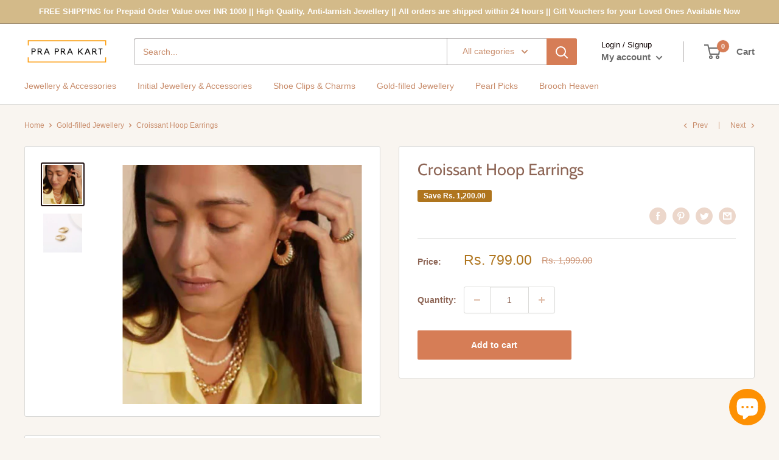

--- FILE ---
content_type: text/javascript
request_url: https://praprakart.com/cdn/shop/t/10/assets/custom.js?v=90373254691674712701609677130
body_size: -682
content:
//# sourceMappingURL=/cdn/shop/t/10/assets/custom.js.map?v=90373254691674712701609677130
